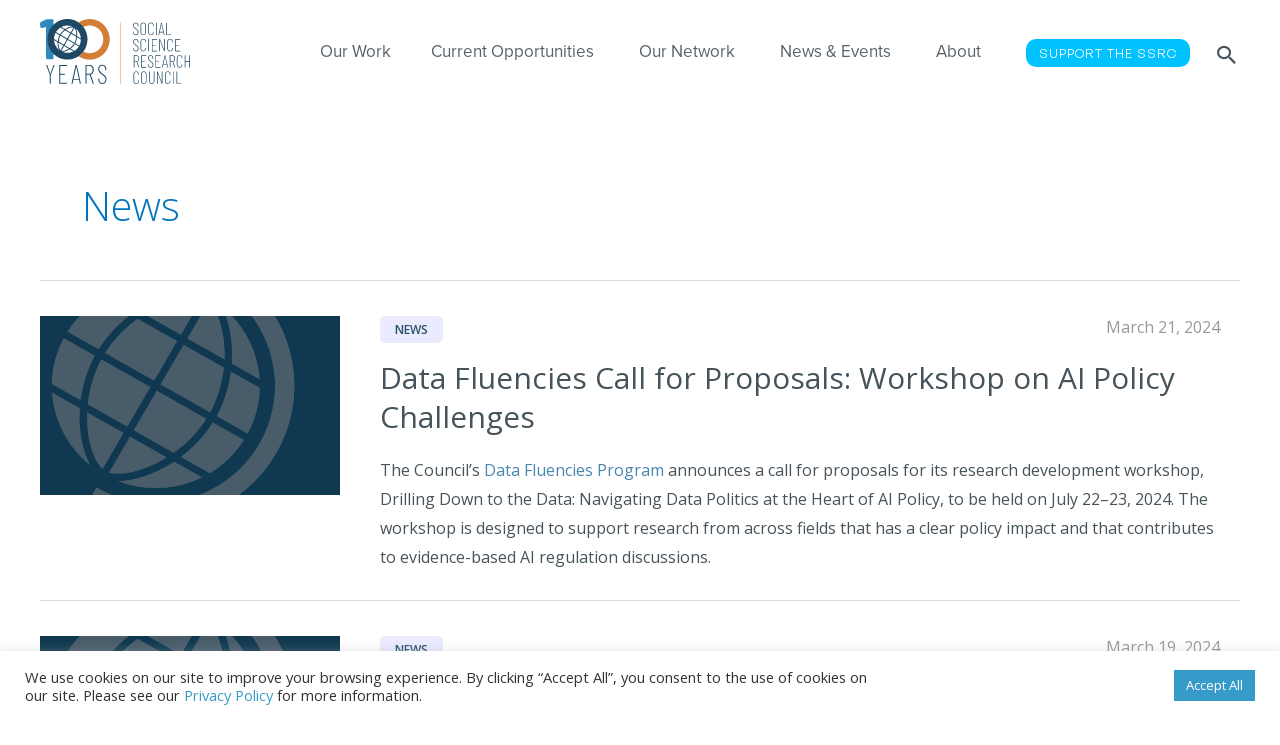

--- FILE ---
content_type: text/css
request_url: https://ka-p.fontawesome.com/assets/c0e93453ef/98922332/custom-icons.css?token=c0e93453ef
body_size: 1336
content:
@charset "utf-8";.fak.fa-memo-circle-info-solid:before,.fa-kit.fa-memo-circle-info-solid:before{content:"î€‚"}.fak.fa-square-x-twitter:before,.fa-kit.fa-square-x-twitter:before{content:"î€€"}.fak.fa-x-twitter:before,.fa-kit.fa-x-twitter:before{content:"î€"}.fak,.fa-kit{-moz-osx-font-smoothing:grayscale;-webkit-font-smoothing:antialiased;display:var(--fa-display,inline-block);font-variant:normal;text-rendering:auto;font-family:Font Awesome Kit;font-style:normal;line-height:1}@font-face{font-family:Font Awesome Kit;font-style:normal;font-display:block;src:url([data-uri])format("woff2")}

--- FILE ---
content_type: image/svg+xml
request_url: https://www.ssrc.org/wp-content/uploads/2024/01/ssrc-logo.svg
body_size: 2494
content:
<?xml version="1.0" encoding="UTF-8"?>
<svg xmlns="http://www.w3.org/2000/svg" id="Layer_1" data-name="Layer 1" viewBox="0 0 353.1 150.7">
  <defs>
    <style>
      .cls-1 {
        fill: #2e89bd;
      }

      .cls-1, .cls-2, .cls-3 {
        stroke-width: 0px;
      }

      .cls-2 {
        fill: #1e4863;
      }

      .cls-3 {
        fill: #d37e36;
      }
    </style>
  </defs>
  <g>
    <path class="cls-2" d="M221.1,35.6c-1.2-1.3-1.7-3-1.7-5.1v-.8c0-.3.1-.4.4-.4h.7c.3,0,.4.1.4.4v.7c0,1.7.4,3.1,1.3,4.2s2,1.6,3.4,1.6,2.5-.5,3.4-1.5,1.4-2.4,1.4-4c0-1.1-.2-2-.6-2.8s-1-1.4-1.6-2-1.7-1.4-3.1-2.4-2.4-1.9-3.2-2.6c-.7-.7-1.3-1.5-1.8-2.5-.5-.9-.7-2.1-.7-3.4,0-2,.6-3.6,1.7-4.8,1.1-1.2,2.6-1.7,4.4-1.7,1.9,0,3.4.7,4.6,2s1.7,3,1.7,5.2v1c0,.3-.1.4-.4.4h-.8c-.3,0-.4-.1-.4-.4v-1c0-1.7-.4-3.1-1.3-4.2s-2-1.6-3.4-1.6c-1.3,0-2.4.5-3.2,1.4-.8.9-1.3,2.2-1.3,3.9,0,1,.2,1.8.5,2.5.4.7.9,1.4,1.5,2,.7.6,1.7,1.4,3,2.4,1.6,1.2,2.8,2.1,3.6,2.9s1.4,1.5,1.8,2.4.6,1.9.6,3.1c0,2.2-.6,3.9-1.8,5.2-1.2,1.3-2.7,2-4.5,2-1.9-.2-3.5-.8-4.6-2.1Z"></path>
    <path class="cls-2" d="M238.3,35.7c-1.2-1.2-1.8-2.8-1.8-4.8v-15.8c0-2,.6-3.6,1.8-4.9,1.2-1.2,2.7-1.9,4.6-1.9s3.5.6,4.7,1.9c1.2,1.2,1.8,2.9,1.8,4.8v15.7c0,2-.6,3.6-1.8,4.8-1.2,1.2-2.8,1.9-4.7,1.9-1.9.1-3.4-.5-4.6-1.7ZM246.5,34.7c.9-1,1.4-2.2,1.4-3.7V15c0-1.5-.5-2.8-1.4-3.8s-2.1-1.4-3.6-1.4c-1.4,0-2.6.5-3.5,1.4-.9,1-1.3,2.2-1.3,3.8v15.9c0,1.5.4,2.8,1.3,3.7.9,1,2.1,1.4,3.5,1.4,1.5.1,2.7-.4,3.6-1.3Z"></path>
    <path class="cls-2" d="M256.5,35.7c-1.2-1.2-1.7-2.8-1.7-4.8V14.9c0-2,.6-3.6,1.7-4.8,1.2-1.2,2.7-1.8,4.6-1.8s3.5.6,4.7,1.8c1.2,1.2,1.8,2.8,1.8,4.8v.8c0,.3-.1.4-.4.4h-.8c-.3,0-.4-.1-.4-.4v-.9c0-1.5-.4-2.7-1.3-3.7-.9-.9-2-1.4-3.5-1.4-1.4,0-2.6.5-3.5,1.4s-1.3,2.1-1.3,3.7v16.2c0,1.5.4,2.7,1.3,3.7.9.9,2,1.4,3.4,1.4s2.6-.5,3.5-1.4,1.3-2.1,1.3-3.7v-.8c0-.3.1-.4.4-.4h.8c.3,0,.4.1.4.4v.7c0,2-.6,3.6-1.8,4.8-1.2,1.2-2.7,1.8-4.7,1.8-1.8,0-3.3-.6-4.5-1.8Z"></path>
    <path class="cls-2" d="M273.3,36.8V9.1c0-.3.1-.4.4-.4h.8c.3,0,.4.1.4.4v27.7c0,.3-.1.4-.4.4h-.8c-.3,0-.4-.1-.4-.4Z"></path>
    <path class="cls-2" d="M291.6,36.8l-1.2-5.5q0-.1-.1-.1h-8.6l-.1.1-1.2,5.5c0,.2-.2.4-.4.4h-.8c-.1,0-.2,0-.3-.1-.1-.1-.1-.2-.1-.3l6.2-27.7c.1-.2.2-.4.4-.4h1c.3,0,.4.1.4.4l6.2,27.7v.1c0,.2-.1.4-.4.4h-.6c-.2-.1-.4-.2-.4-.5ZM282,29.7l.1.1h7.8q.1,0,.1-.1v-.1l-3.9-18.2c0-.1-.1-.1-.1-.1,0,0-.1,0-.1.1l-3.9,18.2v.1Z"></path>
    <path class="cls-2" d="M297.1,36.8V9.1c0-.3.1-.4.4-.4h.8c.3,0,.4.1.4.4v26.5c0,.1.1.2.2.2h9.6c.3,0,.4.1.4.4v.6c0,.3-.1.4-.4.4h-11c-.3,0-.4-.1-.4-.4Z"></path>
    <path class="cls-2" d="M221.1,73.3c-1.2-1.3-1.7-3-1.7-5.1v-.8c0-.3.1-.4.4-.4h.7c.3,0,.4.1.4.4v.7c0,1.7.4,3.1,1.3,4.2.9,1.1,2,1.6,3.4,1.6s2.5-.5,3.4-1.5,1.4-2.4,1.4-4c0-1.1-.2-2-.6-2.8s-1-1.4-1.6-2-1.7-1.4-3.1-2.4-2.4-1.9-3.2-2.6c-.7-.7-1.3-1.5-1.8-2.5-.5-.9-.7-2.1-.7-3.4,0-2,.6-3.6,1.7-4.8,1.1-1.2,2.6-1.7,4.4-1.7,1.9,0,3.4.7,4.6,2s1.7,3,1.7,5.2v1c0,.3-.1.4-.4.4h-.8c-.3,0-.4-.1-.4-.4v-1c0-1.7-.4-3.1-1.3-4.2s-2-1.6-3.4-1.6c-1.3,0-2.4.5-3.2,1.4-.8.9-1.3,2.2-1.3,3.9,0,1,.2,1.8.5,2.5.4.7.9,1.4,1.5,2,.7.6,1.7,1.4,3,2.4,1.6,1.2,2.8,2.1,3.6,2.9s1.4,1.5,1.8,2.4.6,1.9.6,3.1c0,2.2-.6,3.9-1.8,5.2-1.2,1.3-2.7,2-4.5,2-1.9-.2-3.5-.8-4.6-2.1Z"></path>
    <path class="cls-2" d="M238.3,73.4c-1.2-1.2-1.7-2.8-1.7-4.8v-16c0-2,.6-3.6,1.7-4.8,1.2-1.2,2.7-1.8,4.6-1.8s3.5.6,4.7,1.8c1.2,1.2,1.8,2.8,1.8,4.8v.8c0,.3-.1.4-.4.4h-.8c-.3,0-.4-.1-.4-.4v-.9c0-1.5-.4-2.7-1.3-3.7-.9-.9-2-1.4-3.5-1.4-1.4,0-2.6.5-3.5,1.4s-1.3,2.1-1.3,3.7v16.2c0,1.5.4,2.7,1.3,3.7.9.9,2,1.4,3.4,1.4s2.6-.5,3.5-1.4,1.3-2.1,1.3-3.7v-.9c0-.3.1-.4.4-.4h.8c.3,0,.4.1.4.4v.7c0,2-.6,3.6-1.8,4.8-1.2,1.2-2.7,1.8-4.7,1.8-1.8.1-3.4-.5-4.5-1.7Z"></path>
    <path class="cls-2" d="M255.1,74.5v-27.7c0-.3.1-.4.4-.4h.8c.3,0,.4.1.4.4v27.7c0,.3-.1.4-.4.4h-.8c-.3,0-.4-.1-.4-.4Z"></path>
    <path class="cls-2" d="M275.1,47.9h-9.8c-.1,0-.2.1-.2.2v11.8c0,.1.1.2.2.2h6.4c.3,0,.4.1.4.4v.6c0,.3-.1.4-.4.4h-6.4c-.1,0-.2.1-.2.2v11.8c0,.1.1.2.2.2h9.8c.3,0,.4.1.4.4v.6c0,.3-.1.4-.4.4h-11.1c-.3,0-.4-.1-.4-.4v-27.7c0-.3.1-.4.4-.4h11.1c.3,0,.4.1.4.4v.6c0,.1-.1.3-.4.3Z"></path>
    <path class="cls-2" d="M292.5,46.4h.8c.3,0,.4.1.4.4v27.7c0,.3-.1.4-.4.4h-1c-.2,0-.4-.1-.4-.3l-9.2-24.1c0-.1-.1-.1-.1-.1-.1,0-.1.1-.1.1v24c0,.3-.1.4-.4.4h-.8c-.3,0-.4-.1-.4-.4v-27.7c0-.3.1-.4.4-.4h.9c.2,0,.4.1.4.3l9.3,24c0,.1.1.1.1.1.1,0,.1-.1.1-.1v-23.8c0-.3.1-.5.4-.5Z"></path>
    <path class="cls-2" d="M301.5,73.4c-1.2-1.2-1.8-2.8-1.8-4.8v-16c0-2,.6-3.6,1.8-4.8,1.2-1.2,2.7-1.8,4.6-1.8s3.5.6,4.7,1.8c1.2,1.2,1.8,2.8,1.8,4.8v.8c0,.3-.1.4-.4.4h-.8c-.3,0-.4-.1-.4-.4v-.9c0-1.5-.4-2.7-1.3-3.7-.9-.9-2-1.4-3.5-1.4-1.4,0-2.6.5-3.5,1.4s-1.3,2.1-1.3,3.7v16.2c0,1.5.4,2.7,1.3,3.7.9.9,2,1.4,3.4,1.4s2.6-.5,3.5-1.4,1.3-2.1,1.3-3.7v-.9c0-.3.1-.4.4-.4h.8c.3,0,.4.1.4.4v.7c0,2-.6,3.6-1.8,4.8-1.2,1.2-2.7,1.8-4.7,1.8-1.8.1-3.3-.5-4.5-1.7Z"></path>
    <path class="cls-2" d="M329.9,47.9h-9.8c-.1,0-.2.1-.2.2v11.8c0,.1.1.2.2.2h6.4c.3,0,.4.1.4.4v.6c0,.3-.1.4-.4.4h-6.4c-.1,0-.2.1-.2.2v11.8c0,.1.1.2.2.2h9.8c.3,0,.4.1.4.4v.6c0,.3-.1.4-.4.4h-11.1c-.3,0-.4-.1-.4-.4v-27.7c0-.3.1-.4.4-.4h11.1c.3,0,.4.1.4.4v.6c0,.1-.2.3-.4.3Z"></path>
    <path class="cls-2" d="M231.9,112.3l-4.7-13.2c0-.1-.1-.1-.2-.1h-4.4c-.1,0-.2.1-.2.2v13c0,.3-.1.4-.4.4h-.8c-.3,0-.4-.1-.4-.4v-27.7c0-.3.1-.4.4-.4h6c1.8,0,3.3.7,4.5,2.1,1.1,1.4,1.7,3.2,1.7,5.4,0,1.9-.4,3.4-1.2,4.7-.8,1.3-1.9,2.1-3.4,2.4q-.1.1-.1.2l4.8,13.2v.2c0,.2-.1.3-.4.3h-.7c-.2,0-.4-.1-.5-.3ZM222.5,85.7v11.8c0,.1.1.2.2.2h4.5c1.4,0,2.5-.5,3.4-1.6s1.3-2.5,1.3-4.3-.4-3.3-1.3-4.4c-.9-1.1-2-1.7-3.4-1.7h-4.5q-.2-.1-.2,0Z"></path>
    <path class="cls-2" d="M250,85.6h-9.8c-.1,0-.2.1-.2.2v11.8c0,.1.1.2.2.2h6.4c.3,0,.4.1.4.4v.6c0,.3-.1.4-.4.4h-6.4c-.1,0-.2.1-.2.2v11.8c0,.1.1.2.2.2h9.8c.3,0,.4.1.4.4v.6c0,.3-.1.4-.4.4h-11.1c-.3,0-.4-.1-.4-.4v-27.7c0-.3.1-.4.4-.4h11.1c.3,0,.4.1.4.4v.6c0,.2-.2.3-.4.3Z"></path>
    <path class="cls-2" d="M255.9,111c-1.2-1.3-1.7-3-1.7-5.1v-.8c0-.3.1-.4.4-.4h.7c.3,0,.4.1.4.4v.7c0,1.7.4,3.1,1.3,4.2.9,1.1,2,1.6,3.4,1.6s2.5-.5,3.4-1.5,1.4-2.4,1.4-4c0-1.1-.2-2-.6-2.8s-1-1.4-1.6-2-1.7-1.4-3.1-2.4-2.4-1.9-3.2-2.6c-.7-.7-1.3-1.5-1.8-2.5-.5-.9-.7-2.1-.7-3.4,0-2,.6-3.6,1.7-4.8s2.6-1.7,4.4-1.7c1.9,0,3.4.7,4.6,2s1.7,3,1.7,5.2v1c0,.3-.1.4-.4.4h-.8c-.3,0-.4-.1-.4-.4v-1c0-1.7-.4-3.1-1.3-4.2-.9-1.1-2-1.6-3.4-1.6-1.3,0-2.4.5-3.2,1.4-.8.9-1.3,2.2-1.3,3.9,0,1,.2,1.8.5,2.5.4.7.9,1.4,1.5,2,.7.6,1.7,1.4,3,2.4,1.6,1.2,2.8,2.1,3.6,2.9s1.4,1.5,1.8,2.4.6,1.9.6,3.1c0,2.2-.6,3.9-1.8,5.2-1.2,1.3-2.7,2-4.5,2-1.9-.1-3.4-.8-4.6-2.1Z"></path>
    <path class="cls-2" d="M283.3,85.6h-9.8c-.1,0-.2.1-.2.2v11.8c0,.1.1.2.2.2h6.4c.3,0,.4.1.4.4v.6c0,.3-.1.4-.4.4h-6.4c-.1,0-.2.1-.2.2v11.8c0,.1.1.2.2.2h9.8c.3,0,.4.1.4.4v.6c0,.3-.1.4-.4.4h-11.1c-.3,0-.4-.1-.4-.4v-27.7c0-.3.1-.4.4-.4h11.1c.3,0,.4.1.4.4v.6c0,.2-.1.3-.4.3Z"></path>
    <path class="cls-2" d="M300,112.3l-1.2-5.5q0-.1-.1-.1h-8.6l-.1.1-1.2,5.5c0,.2-.2.4-.4.4h-.8c-.1,0-.2,0-.3-.1-.1-.1-.1-.2-.1-.3l6.2-27.7c.1-.2.2-.4.4-.4h1c.3,0,.4.1.4.4l6.2,27.7v.1c0,.2-.1.4-.4.4h-.8c0-.2-.1-.3-.2-.5ZM290.4,105.2l.1.1h7.8q.1,0,.1-.1v-.1l-3.9-18.2c0-.1-.1-.1-.1-.1,0,0-.1,0-.1.1l-3.9,18.2v.1Z"></path>
    <path class="cls-2" d="M316.6,112.3l-4.7-13.2c0-.1-.1-.1-.2-.1h-4.4c-.1,0-.2.1-.2.2v13c0,.3-.1.4-.4.4h-.8c-.3,0-.4-.1-.4-.4v-27.7c0-.3.1-.4.4-.4h6c1.8,0,3.3.7,4.5,2.1,1.1,1.4,1.7,3.2,1.7,5.4,0,1.9-.4,3.4-1.2,4.7s-1.9,2.1-3.4,2.4q-.1.1-.1.2l4.8,13.2v.2c0,.2-.1.3-.4.3h-.7c-.3,0-.4-.1-.5-.3ZM307.1,85.7v11.8c0,.1.1.2.2.2h4.5c1.4,0,2.5-.5,3.4-1.6s1.3-2.5,1.3-4.3-.4-3.3-1.3-4.4c-.9-1.1-2-1.7-3.4-1.7h-4.5c-.1-.1-.2-.1-.2,0Z"></path>
    <path class="cls-2" d="M324,111.2c-1.2-1.2-1.8-2.8-1.8-4.8v-16c0-2,.6-3.6,1.8-4.8,1.2-1.2,2.7-1.8,4.6-1.8s3.5.6,4.7,1.8,1.8,2.8,1.8,4.8v.8c0,.3-.1.4-.4.4h-.8c-.3,0-.4-.1-.4-.4v-.9c0-1.5-.4-2.7-1.3-3.7-.9-.9-2-1.4-3.5-1.4-1.4,0-2.6.5-3.5,1.4s-1.3,2.1-1.3,3.7v16.2c0,1.5.4,2.7,1.3,3.7.9.9,2,1.4,3.4,1.4s2.6-.5,3.5-1.4,1.3-2.1,1.3-3.7v-.9c0-.3.1-.4.4-.4h.8c.3,0,.4.1.4.4v.7c0,2-.6,3.6-1.8,4.8-1.2,1.2-2.7,1.8-4.7,1.8-1.8.1-3.3-.5-4.5-1.7Z"></path>
    <path class="cls-2" d="M351.9,84.2h.8c.3,0,.4.1.4.4v27.6c0,.3-.1.4-.4.4h-.8c-.3,0-.4-.1-.4-.4v-13c0-.1-.1-.2-.2-.2h-8.7c-.1,0-.2.1-.2.2v13c0,.3-.1.4-.4.4h-.8c-.3,0-.4-.1-.4-.4v-27.7c0-.3.1-.4.4-.4h.8c.3,0,.4.1.4.4v12.9c0,.1.1.2.2.2h8.7c.1,0,.2-.1.2-.2v-12.9c0-.2.1-.3.4-.3Z"></path>
    <path class="cls-2" d="M221.8,148.9c-1.2-1.2-1.7-2.8-1.7-4.8v-16c0-2,.6-3.6,1.7-4.8,1.2-1.2,2.7-1.8,4.6-1.8s3.5.6,4.7,1.8,1.8,2.8,1.8,4.8v.8c0,.3-.1.4-.4.4h-.8c-.3,0-.4-.1-.4-.4v-.9c0-1.5-.4-2.7-1.3-3.7-.9-.9-2-1.4-3.5-1.4-1.4,0-2.6.5-3.5,1.4s-1.3,2.1-1.3,3.7v16.2c0,1.5.4,2.7,1.3,3.7.9.9,2,1.4,3.4,1.4s2.6-.5,3.5-1.4,1.3-2.1,1.3-3.7v-.9c0-.3.1-.4.4-.4h.8c.3,0,.4.1.4.4v.7c0,2-.6,3.6-1.8,4.8-1.2,1.2-2.7,1.8-4.7,1.8-1.8.1-3.3-.5-4.5-1.7Z"></path>
    <path class="cls-2" d="M239.6,148.8c-1.2-1.2-1.8-2.8-1.8-4.8v-15.7c0-2,.6-3.6,1.8-4.9,1.2-1.2,2.7-1.9,4.6-1.9s3.5.6,4.7,1.9c1.2,1.2,1.8,2.9,1.8,4.8v15.7c0,2-.6,3.6-1.8,4.8-1.2,1.2-2.8,1.9-4.7,1.9-1.8.1-3.4-.5-4.6-1.8ZM247.9,147.8c.9-1,1.4-2.2,1.4-3.7v-15.9c0-1.5-.5-2.8-1.4-3.8s-2.1-1.4-3.6-1.4c-1.4,0-2.6.5-3.5,1.4-.9,1-1.3,2.2-1.3,3.8v15.9c0,1.5.4,2.8,1.3,3.7.9,1,2.1,1.4,3.5,1.4,1.5.1,2.7-.4,3.6-1.4Z"></path>
    <path class="cls-2" d="M258.4,148.6c-1.2-1.4-1.8-3.2-1.8-5.5v-20.8c0-.3.1-.4.4-.4h.8c.3,0,.4.1.4.4v21c0,1.8.4,3.2,1.3,4.3s2.1,1.6,3.5,1.6,2.7-.5,3.6-1.6,1.4-2.5,1.4-4.3v-21c0-.3.1-.4.4-.4h.8c.3,0,.4.1.4.4v20.8c0,2.3-.6,4.1-1.8,5.5s-2.8,2.1-4.7,2.1c-2,0-3.5-.7-4.7-2.1Z"></path>
    <path class="cls-2" d="M287.1,121.9h.8c.3,0,.4.1.4.4v27.7c0,.3-.1.4-.4.4h-1c-.2,0-.4-.1-.4-.3l-9.2-24.1c0-.1-.1-.1-.1-.1-.1,0-.1.1-.1.1v24c0,.3-.1.4-.4.4h-.8c-.3,0-.4-.1-.4-.4v-27.7c0-.3.1-.4.4-.4h.9c.2,0,.4.1.4.3l9.3,24c0,.1.1.1.1.1.1,0,.1-.1.1-.1v-23.8c0-.4.2-.5.4-.5Z"></path>
    <path class="cls-2" d="M296.1,148.9c-1.2-1.2-1.7-2.8-1.7-4.8v-16c0-2,.6-3.6,1.7-4.8,1.2-1.2,2.7-1.8,4.6-1.8s3.5.6,4.7,1.8,1.8,2.8,1.8,4.8v.8c0,.3-.1.4-.4.4h-.8c-.3,0-.4-.1-.4-.4v-.9c0-1.5-.4-2.7-1.3-3.7-.9-.9-2-1.4-3.5-1.4-1.4,0-2.6.5-3.5,1.4s-1.3,2.1-1.3,3.7v16.2c0,1.5.4,2.7,1.3,3.7.9.9,2,1.4,3.4,1.4s2.6-.5,3.5-1.4,1.3-2.1,1.3-3.7v-.9c0-.3.1-.4.4-.4h.8c.3,0,.4.1.4.4v.7c0,2-.6,3.6-1.8,4.8s-2.7,1.8-4.7,1.8c-1.8.1-3.3-.5-4.5-1.7Z"></path>
    <path class="cls-2" d="M312.9,150v-27.7c0-.3.1-.4.4-.4h.8c.3,0,.4.1.4.4v27.7c0,.3-.1.4-.4.4h-.8c-.2,0-.4-.2-.4-.4Z"></path>
    <path class="cls-2" d="M321.4,150v-27.7c0-.3.1-.4.4-.4h.8c.3,0,.4.1.4.4v26.5c0,.1.1.2.2.2h9.6c.3,0,.4.1.4.4v.6c0,.3-.1.4-.4.4h-11c-.3,0-.4-.2-.4-.4Z"></path>
  </g>
  <rect class="cls-3" x="188.9" y="7.5" width="1" height="142.8"></rect>
  <g>
    <path class="cls-2" d="M23.2,149.6v-19.8c0-.2,0-.3-.1-.3l-8.5-22.2-.1-.2c0-.3.2-.5.6-.5h1.2c.4,0,.6.2.7.5l7.2,19.6c0,.1.1.1.2.1s.1,0,.2-.1l7.1-19.6c.1-.3.4-.5.7-.5h1.2c.2,0,.4.1.5.2.1.1.1.3,0,.5l-8.5,22.2s-.1.1-.1.3v19.8c0,.4-.2.6-.6.6h-1.2c-.3,0-.5-.2-.5-.6Z"></path>
    <path class="cls-2" d="M63.1,108.8h-15c-.2,0-.2.1-.2.2v18c0,.2.1.2.2.2h9.9c.4,0,.6.2.6.6v.9c0,.4-.2.6-.6.6h-9.9c-.2,0-.2.1-.2.2v18.1c0,.2.1.2.2.2h15c.4,0,.6.2.6.6v.9c0,.4-.2.6-.6.6h-17.1c-.4,0-.6-.2-.6-.6v-42.1c0-.4.2-.6.6-.6h17.1c.4,0,.6.2.6.6v.9c.1.5-.2.7-.6.7Z"></path>
    <path class="cls-2" d="M93.7,149.7l-1.8-8.5q0-.1-.1-.2c-.1,0-.1-.1-.2-.1h-12.8c-.1,0-.2,0-.2.1-.1,0-.1.1-.1.2l-1.8,8.5c0,.4-.3.6-.7.6h-1.2c-.2,0-.4-.1-.5-.2-.1-.1-.1-.3-.1-.5l9.5-42.4c.1-.4.3-.6.7-.6h1.6c.4,0,.6.2.7.6l9.5,42.4v.1c0,.4-.2.6-.6.6h-1.2c-.4-.1-.6-.2-.7-.6ZM79,138.8c0,.1.1.1.2.1h12q.1,0,.2-.1v-.2l-6-27.9c0-.1-.1-.2-.1-.2,0,0-.1.1-.1.2l-6,27.9q-.3.1-.2.2Z"></path>
    <path class="cls-2" d="M124.1,149.7l-7.2-20.2c0-.1-.1-.2-.2-.2h-6.8c-.2,0-.2.1-.2.2v20c0,.4-.2.6-.6.6h-1.2c-.4,0-.6-.2-.6-.6v-42.3c0-.4.2-.6.6-.6h9.2c2.8,0,5.1,1.1,6.8,3.2,1.7,2.1,2.6,4.9,2.6,8.3,0,2.9-.6,5.3-1.9,7.2-1.3,2-3,3.2-5.1,3.7-.2.1-.2.2-.2.3l7.3,20.2.1.2c0,.3-.2.4-.6.4h-1.1c-.5.1-.8,0-.9-.4ZM109.6,109v18c0,.2.1.2.2.2h6.9c2.2,0,3.9-.8,5.2-2.5s2-3.9,2-6.6-.7-5.1-2-6.8-3.1-2.6-5.2-2.6h-6.9c-.1.1-.2.2-.2.3Z"></path>
    <path class="cls-2" d="M139.9,147.8c-1.8-2-2.6-4.6-2.6-7.9v-1.2c0-.4.2-.6.6-.6h1.1c.4,0,.6.2.6.6v1.1c0,2.6.7,4.7,2,6.4,1.3,1.6,3.1,2.4,5.2,2.4s3.8-.8,5.2-2.3c1.4-1.6,2.1-3.6,2.1-6.1,0-1.7-.3-3.1-1-4.3-.6-1.2-1.5-2.2-2.5-3.1s-2.6-2.1-4.7-3.7c-2.1-1.6-3.8-2.9-4.9-4-1.1-1.1-2.1-2.3-2.8-3.8s-1.1-3.2-1.1-5.2c0-3.1.9-5.6,2.6-7.4,1.7-1.8,3.9-2.7,6.7-2.7s5.2,1,7,3,2.6,4.7,2.6,7.9v1.6c0,.4-.2.6-.6.6h-1.2c-.4,0-.6-.2-.6-.6v-1.6c0-2.7-.7-4.8-2-6.4-1.3-1.6-3.1-2.4-5.2-2.4s-3.6.7-4.9,2.1c-1.3,1.4-1.9,3.4-1.9,5.9,0,1.5.3,2.8.8,3.9.5,1.1,1.3,2.1,2.3,3.1s2.5,2.2,4.6,3.7c2.5,1.8,4.3,3.3,5.5,4.4,1.2,1.1,2.1,2.3,2.7,3.6.6,1.3,1,2.9,1,4.8,0,3.3-.9,6-2.7,8s-4.1,3-7,3c-2.8.1-5.1-.9-6.9-2.8Z"></path>
  </g>
  <g>
    <path class="cls-3" d="M117,.1c-9.7,0-18.7,2.9-26.2,8,4.3,2.9,8.2,6.5,11.3,10.7,4.5-2.3,9.5-3.7,14.9-3.7,17.7,0,32.1,14.4,32.1,32.1s-14.4,32.1-32.1,32.1c-5.4,0-10.4-1.3-14.9-3.7-3.2,4.2-7,7.8-11.3,10.7,7.5,5,16.5,8,26.2,8,26,0,47.1-21.1,47.1-47.1S143,.1,117,.1Z"></path>
    <path class="cls-1" d="M28.1.3h-10.5c-.9,0-1.8.2-2.6.6L2.5,6.5c-1.6.6-2.5,2.1-2.5,4l.6,7.4c.5,2.3,2.2,3.1,3.5,3.1l10.2-2.5v71.1c0,2.2,1.6,3.8,3.8,3.8h10c2.3,0,3.8-1.6,3.8-3.8V4c0-2.2-1.6-3.7-3.8-3.7Z"></path>
    <path class="cls-2" d="M64.6,0C38.6,0,17.5,21.1,17.5,47.1s21.1,47.1,47.1,47.1,47.1-21.1,47.1-47.1c0-26-21.1-47.1-47.1-47.1ZM96.2,45l-8.5-4.9c.1-1,.1-2,.1-3,0-4.4-.7-8.5-1.9-11.7-.4-1.2-.9-2.2-1.5-3.2,7.2,5.7,11.3,14.1,11.8,22.8ZM83.8,26.1c1.1,3,1.8,6.8,1.8,11v1.7l-11.3-6.5,6.5-11.3c1,1,2.2,2.8,3,5.1ZM63,47.3l-7.1,12.2-12-7c.5-4.6,1.8-9.4,4.2-13.9l14.9,8.7ZM49.2,36.7c2.7-4.4,6.2-7.9,9.9-10.6l12,7-7.1,12.2-14.8-8.6ZM64.9,48.4l15.1,8.7c-2.7,4.4-6.2,7.9-10,10.6l-12.2-7,7.1-12.3ZM66,46.5l7.1-12.2,12.3,7.1c-.5,4.6-1.8,9.4-4.2,13.9l-15.2-8.8ZM72.3,31.2l-11.1-6.4c5.4-3.4,11-5.1,15-5.1,1,0,1.9.1,2.6.3l-6.5,11.2ZM76.3,17.4h-.2c-4.7,0-11.1,2-17.2,6l-8.5-4.9c7.9-3.9,17.3-4.5,25.9-1.1ZM48.1,19.8l8.8,5.1c-3.7,2.8-7.1,6.3-9.7,10.7l-9.5-5.5c2.7-4.3,6.3-7.8,10.4-10.3ZM36.6,32.1l9.5,5.5c-2.4,4.5-3.8,9.2-4.4,13.8l-8.8-5.1c.1-4.9,1.3-9.7,3.7-14.2ZM33,48.9l8.5,4.9c-.1,1-.1,1.9-.1,2.9,0,4.4.7,8.5,1.9,11.7.4,1.2.9,2.2,1.5,3.2-7.1-5.7-11.3-14.1-11.8-22.7ZM45.4,67.6c-1.1-3-1.8-6.8-1.8-11v-1.6l11.1,6.4-6.4,11.1c-1-.9-2.1-2.6-2.9-4.9ZM56.7,62.6l11.2,6.5c-5.4,3.4-10.9,5-14.9,5-1.1,0-2-.1-2.8-.3l6.5-11.2ZM52.9,76.3h.2c4.7,0,11.1-2,17.1-6l8.5,4.9c-7.9,3.9-17.3,4.5-25.8,1.1ZM81,74l-8.8-5.1c3.7-2.8,7.1-6.3,9.8-10.7l9.5,5.5c-2.8,4.3-6.4,7.8-10.5,10.3ZM92.5,61.8l-9.5-5.5c2.4-4.5,3.8-9.2,4.4-13.8l8.8,5.1c0,4.8-1.3,9.7-3.7,14.2Z"></path>
  </g>
</svg>
